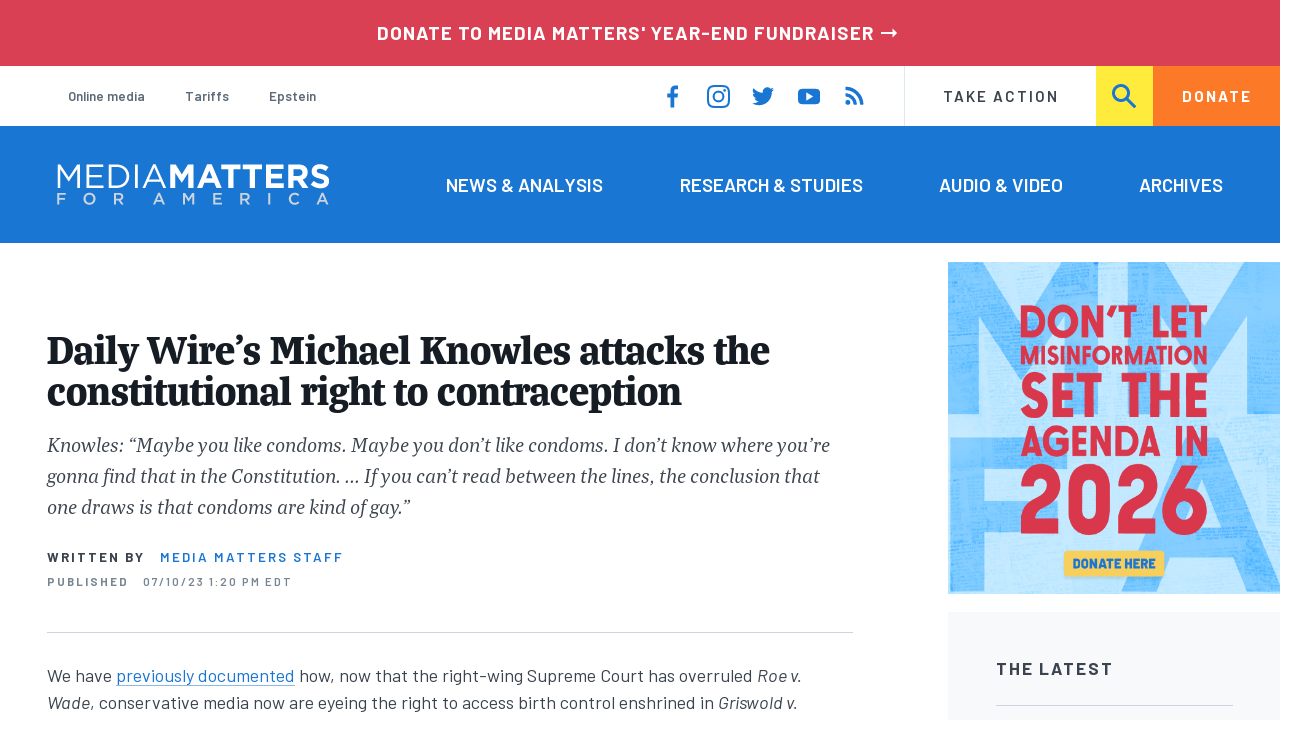

--- FILE ---
content_type: text/html; charset=UTF-8
request_url: https://www.mediamatters.org/michael-knowles/daily-wires-michael-knowles-attacks-constitutional-right-contraception
body_size: 18294
content:
<!DOCTYPE html>
<html lang="en" dir="ltr" prefix="content: http://purl.org/rss/1.0/modules/content/  dc: http://purl.org/dc/terms/  foaf: http://xmlns.com/foaf/0.1/  og: http://ogp.me/ns#  rdfs: http://www.w3.org/2000/01/rdf-schema#  schema: http://schema.org/  sioc: http://rdfs.org/sioc/ns#  sioct: http://rdfs.org/sioc/types#  skos: http://www.w3.org/2004/02/skos/core#  xsd: http://www.w3.org/2001/XMLSchema# ">
  <head>
    <meta charset="utf-8" />
<meta name="description" content="We have previously documented how, now that the right-wing Supreme Court has overruled Roe v. Wade, conservative media now are eyeing the right to access birth control enshrined in Griswold v. Connecticut: Right-wing lawmakers are also eyeing emergency contraceptives, which can be used up to three to five days after unprotected sex. Access to contraceptives is especially at risk as Justice Clarence Thomas named Griswold v. Connecticut, the 1965 case that protects contraception for married couples, as one of the precedents the court “should reconsider.” Confusion over the changing landscape of restrictions even led one locality to temporarily pause distribution of the popular contraceptive medication Plan B, also known as the morning-after pill. On top of these attacks, other medications that could induce abortions are being denied to patients despite being prescribed for reasons unrelated to reproductive health." />
<link rel="canonical" href="https://www.mediamatters.org/michael-knowles/daily-wires-michael-knowles-attacks-constitutional-right-contraception" />
<meta name="generator" content="Drupal 8" />
<meta property="og:site_name" content="Media Matters for America" />
<meta property="og:title" content="Daily Wire&#039;s Michael Knowles attacks the constitutional right to contraception" />
<meta property="og:description" content="We have previously documented how, now that the right-wing Supreme Court has overruled Roe v. Wade, conservative media now are eyeing the right to access birth control enshrined in Griswold v. Connecticut: Right-wing lawmakers are also eyeing emergency contraceptives, which can be used up to three to five days after unprotected sex. Access to contraceptives is especially at risk as Justice Clarence Thomas named Griswold v. Connecticut, the 1965 case that protects contraception for married couples, as one of the precedents the court “should reconsider.” Confusion over the changing landscape of restrictions even led one locality to temporarily pause distribution of the popular contraceptive medication Plan B, also known as the morning-after pill. On top of these attacks, other medications that could induce abortions are being denied to patients despite being prescribed for reasons unrelated to reproductive health." />
<meta property="og:image" content="https://cloudfront.mediamatters.org/static/D8Image/2023/07/10/knowlescontraception.png" />
<meta name="twitter:card" content="summary_large_image" />
<meta name="twitter:title" content="Daily Wire&#039;s Michael Knowles attacks the constitutional right to contraception" />
<meta name="twitter:site" content="@mmfa" />
<meta name="twitter:image" content="https://cloudfront.mediamatters.org/static/D8Image/2023/07/10/knowlescontraception.png" />
<meta name="Generator" content="Drupal 10 (https://www.drupal.org)" />
<meta name="MobileOptimized" content="width" />
<meta name="HandheldFriendly" content="true" />
<meta name="viewport" content="width=device-width, initial-scale=1.0" />
<link rel="icon" href="/themes/custom/mmfa_theme/favicon.ico" type="image/vnd.microsoft.icon" />

      <title>Daily Wire&#039;s Michael Knowles attacks the constitutional right to contraception | Media Matters for America</title>
      <link rel="stylesheet" media="all" href="/sites/default/files/css/css_FgqYZHoHiZI29W41dy6R4LNQCJZCwvvKIt7UbFM15ng.css?delta=0&amp;language=en&amp;theme=mmfa_theme&amp;include=[base64]" />
<link rel="stylesheet" media="all" href="/sites/default/files/css/css_LWA-ianm3aSTE5bSgN2u5VkGWMbJYpfKnKPiYABvgv4.css?delta=1&amp;language=en&amp;theme=mmfa_theme&amp;include=[base64]" />
<link rel="stylesheet" media="all" href="//fonts.googleapis.com/css?family=Barlow:400,400i,600,600i,700,700i" />
<link rel="stylesheet" media="all" href="//use.typekit.net/jqh3ujo.css" />
<link rel="stylesheet" media="all" href="/sites/default/files/css/css_YK1_y6QW2tHMgn4aCys079hYBylDwCuyynwYBn2IFDg.css?delta=4&amp;language=en&amp;theme=mmfa_theme&amp;include=[base64]" />
<link rel="stylesheet" media="print" href="/sites/default/files/css/css_4Z2WnOB3a21VXx8UHZez59D_yVJsgoyvecwcZrEjDtw.css?delta=5&amp;language=en&amp;theme=mmfa_theme&amp;include=[base64]" />

        <script type="application/json" data-drupal-selector="drupal-settings-json">{"path":{"baseUrl":"\/","pathPrefix":"","currentPath":"node\/2876946","currentPathIsAdmin":false,"isFront":false,"currentLanguage":"en"},"pluralDelimiter":"\u0003","gtm":{"tagId":null,"settings":{"data_layer":"dataLayer","include_classes":false,"allowlist_classes":"google\nnonGooglePixels\nnonGoogleScripts\nnonGoogleIframes","blocklist_classes":"customScripts\ncustomPixels","include_environment":false,"environment_id":"","environment_token":""},"tagIds":["GTM-5P6TVGL"]},"gtag":{"tagId":"","consentMode":false,"otherIds":[],"events":[],"additionalConfigInfo":[]},"suppressDeprecationErrors":true,"ajaxPageState":{"libraries":"[base64]","theme":"mmfa_theme","theme_token":null},"ajaxTrustedUrl":{"form_action_p_pvdeGsVG5zNF_XLGPTvYSKCf43t8qZYSwcfZl2uzM":true,"\/search":true},"views":{"ajax_path":"\/views\/ajax","ajaxViews":{"views_dom_id:f81bd7ac35f9c3419189cf813275e1940f114373fda446d5bbd8c142a62e0244":{"view_name":"editorial_lists","view_display_id":"the_latest","view_args":"","view_path":"\/node\/2822066","view_base_path":null,"view_dom_id":"f81bd7ac35f9c3419189cf813275e1940f114373fda446d5bbd8c142a62e0244","pager_element":0}}},"mmfaMediaPlayer":{"4008207":{"player_source":"https:\/\/cloudfront.mediamatters.org\/static\/D8Video\/2023\/07\/10\/knowlescontraception.mp4","player_thumb":"https:\/\/cloudfront.mediamatters.org\/static\/D8Video\/2023\/07\/10\/knowlescontraception.png"}},"mediaelement":{"shareUrl":"https:\/\/www.mediamatters.org\/michael-knowles\/daily-wires-michael-knowles-attacks-constitutional-right-contraception","attachSitewide":1,"setDimensions":false,"defaultAudioWidth":"-1","defaultAudioHeight":"-1","audioVolume":"vertical","videoVolume":"vertical","hideVideoControlsOnLoad":true,"hideVideoControlsOnPause":true,"features":["playpause","current","progress","duration","tracks","volume","fullscreen","share","rightclick"]},"user":{"uid":0,"permissionsHash":"1ecbf58e1abc23849923bbf5035c56192db117ccc351e3fdffdbdf19bc77e510"}}</script>
<script src="/sites/default/files/js/js_Z4VSr3Mo2nkUvsGTLagghEt6BZBZdslDefEfHMiUcDI.js?scope=header&amp;delta=0&amp;language=en&amp;theme=mmfa_theme&amp;include=[base64]"></script>
<script src="/modules/contrib/google_tag/js/gtm.js?t7dvvk"></script>
<script src="/modules/contrib/google_tag/js/gtag.js?t7dvvk"></script>
<script src="/sites/default/files/js/js_aXk4_emnx3doGA9HVhDb3YXM8lTkAk75Ny3yQgzHbBQ.js?scope=header&amp;delta=3&amp;language=en&amp;theme=mmfa_theme&amp;include=[base64]"></script>
</head>
        <body class="donate-banner--enabled path-node page-node-type-video-audio">
          <a href="#main-content" class="visually-hidden focusable skip-link">
            Skip to main content
          </a>
          <noscript><iframe src="https://www.googletagmanager.com/ns.html?id=GTM-5P6TVGL"
                  height="0" width="0" style="display:none;visibility:hidden"></iframe></noscript>

            <div class="dialog-off-canvas-main-canvas" data-off-canvas-main-canvas>
    <div class="layout-container">
  

<header class="header" role="banner">
  <div id="block-donate-banner">
  
    
      

<div class="donate-banner">
  <a href="https://action.mediamatters.org/secure/donate2025" class="donate-banner__link">
    <div class="l--constrained-narrow">
      <p class="donate-banner__text">
        <span class="text">Donate to Media Matters&#039; Year-End Fundraiser</span>
          <svg viewbox="0 0 24 24" class="icon icon--arrow"  aria-labelledby="icon-label--arrow" >
          <title id="icon-label--arrow">Donate Arrow</title>
    
    <use xlink:href="#arrow"></use>
  </svg>

      </p>
    </div>
  </a>
</div>

  </div>


  <div class="header--upper">
    <nav role="navigation" aria-label="block-trending-menu-menu" id="block-trending-menu" class="trending-menu header--upper--covered">
  
  

        
          <ul  class="menu menu--trending" data-depth="0">
          <li  class="menu__item">
        <a href="/google/right-dominates-online-media-ecosystem-seeping-sports-comedy-and-other-supposedly" class="menu__link" data-drupal-link-system-path="node/2881597">Online media</a>
              </li>
          <li  class="menu__item">
        <a href="/tariffs-trade" class="menu__link" data-drupal-link-system-path="node/2881976">Tariffs</a>
              </li>
          <li  class="menu__item">
        <a href="/salem-media-group/right-wing-shows-field-angry-calls-about-epstein-and-trump-administration" class="menu__link" data-drupal-link-system-path="node/2882602">Epstein</a>
              </li>
        </ul>
  


  </nav>

    <nav role="navigation" aria-label="block-social-media-menu-header-menu" id="block-social-media-menu-header" class="header--upper--spacer">
  
  

        
          <ul  class="menu menu--social-media" data-depth="0">
              <li  class="menu__item">
          <a href="https://www.facebook.com/Mediamatters/" class="menu__link">
              <svg viewbox="0 0 24 24" class="icon icon--facebook"  aria-labelledby="icon-label--facebook" >
          <title id="icon-label--facebook">Facebook</title>
    
    <use xlink:href="#facebook"></use>
  </svg>

          </a>

                  </li>
              <li  class="menu__item">
          <a href="https://www.instagram.com/mediamattersforamerica/" class="menu__link">
              <svg viewbox="0 0 24 24" class="icon icon--instagram"  aria-labelledby="icon-label--instagram" >
          <title id="icon-label--instagram">Instagram</title>
    
    <use xlink:href="#instagram"></use>
  </svg>

          </a>

                  </li>
              <li  class="menu__item">
          <a href="https://twitter.com/mmfa" class="menu__link">
              <svg viewbox="0 0 24 24" class="icon icon--twitter"  aria-labelledby="icon-label--twitter" >
          <title id="icon-label--twitter">Twitter</title>
    
    <use xlink:href="#twitter"></use>
  </svg>

          </a>

                  </li>
              <li  class="menu__item">
          <a href="https://www.youtube.com/channel/UC_70iWZ6ym2cglS_kv5YfmA" class="menu__link">
              <svg viewbox="0 0 24 24" class="icon icon--youtube"  aria-labelledby="icon-label--youtube" >
          <title id="icon-label--youtube">YouTube</title>
    
    <use xlink:href="#youtube"></use>
  </svg>

          </a>

                  </li>
              <li  class="menu__item">
          <a href="/rss.xml" class="menu__link">
              <svg viewbox="0 0 24 24" class="icon icon--rss"  aria-labelledby="icon-label--rss" >
          <title id="icon-label--rss">RSS</title>
    
    <use xlink:href="#rss"></use>
  </svg>

          </a>

                  </li>
          </ul>
  


  </nav>

    <nav role="navigation" aria-label="block-utility-navigation-menu" id="block-utility-navigation">
  
  

        
          <ul  class="menu menu--utility-navigation" data-depth="0">
          <li  class="menu__item">
        <a href="/take-action" class="menu__link" data-drupal-link-system-path="node/2827306">Take Action</a>
              </li>
          <li  class="menu__item">
        <a href="/search" class="menu__link" data-drupal-link-system-path="search">Search</a>
              </li>
          <li  class="menu__item">
        <a href="https://action.mediamatters.org/secure/donate2025" title="https://action.mediamatters.org/secure/donate2025" class="menu__link">Donate</a>
              </li>
        </ul>
  


  </nav>

  </div>
<div class="header--search hidden"><div class="views-exposed-form search-box" data-drupal-selector="views-exposed-form-acquia-search-page" id="block-exposedformacquia-search">
  
    
      <form action="/search" method="get" id="views-exposed-form-acquia-search-page" accept-charset="UTF-8">
  <div class="js-form-item form-item form-type-textfield js-form-type-textfield form-item-search js-form-item-search form-no-label">
      <label for="edit-search" class="form-item__label visually-hidden">Search</label>
        <input data-drupal-selector="edit-search" type="text" id="edit-search" name="search" value="" size="30" maxlength="128" placeholder="Search..." class="form-text form-element form-element--type-text form-element--api-textfield" />

        </div>
<div data-drupal-selector="edit-actions" class="form-actions js-form-wrapper form-wrapper" id="edit-actions"><button  data-drupal-selector="edit-submit-acquia-search" type="submit" id="edit-submit-acquia-search" value="Search" class="button js-form-submit form-submit">
    <svg viewbox="0 0 24 24" class="icon icon--search"  aria-labelledby="icon-label--search" >
          <title id="icon-label--search">Search</title>
    
    <use xlink:href="#search"></use>
  </svg>

</button>
</div>


</form>

  </div>
</div>
  <div class="header--lower">
    <div class="header--inner l--constrained-narrow">
      <div id="block-mmfa-theme-branding" class="header--logo">
  
    
    

<h1     
  
  
  
  
 class="site-logo"
>
  <a
    href="/"
    title="Home"
    rel="home"
    class="site-logo--link"
  >
    <img
      src="/themes/custom/mmfa_theme/logo.svg"
      alt="Media Matters for America"
      class="site-logo--image"
    />
  </a>
</h1>
</div>

      <nav role="navigation" aria-label="block-mmfa-theme-main-menu-menu" id="block-mmfa-theme-main-menu" class="header--navigation">
  
  

        
          <ul  class="menu menu--main" data-depth="0">
          <li  class="menu__item">
        <a href="/news-analysis" class="menu__link" data-drupal-link-system-path="node/2833406">News &amp; Analysis</a>
              </li>
          <li  class="menu__item">
        <a href="/studies" class="menu__link" data-drupal-link-system-path="node/2833411">Research &amp; Studies</a>
              </li>
          <li  class="menu__item">
        <a href="/audio-video" class="menu__link" data-drupal-link-system-path="node/2833416">Audio &amp; Video</a>
              </li>
          <li  class="menu__item">
        <a href="/archives" class="menu__link" data-drupal-link-system-path="archives">Archives</a>
              </li>
        </ul>
  


  </nav>

    </div>
  </div>
</header>

  

<header class="header--mobile nav-down" role="banner">
  <div id="block-donate-banner">
  
    
      

<div class="donate-banner">
  <a href="https://action.mediamatters.org/secure/donate2025" class="donate-banner__link">
    <div class="l--constrained-narrow">
      <p class="donate-banner__text">
        <span class="text">Donate to Media Matters&#039; Year-End Fundraiser</span>
          <svg viewbox="0 0 24 24" class="icon icon--arrow"  aria-labelledby="icon-label--arrow" >
          <title id="icon-label--arrow">Donate Arrow</title>
    
    <use xlink:href="#arrow"></use>
  </svg>

      </p>
    </div>
  </a>
</div>

  </div>


  <div class="header--upper">
    <div id="block-mmfa-theme-branding" class="header--logo">
  
    
    

<h1     
  
  
  
  
 class="site-logo"
>
  <a
    href="/"
    title="Home"
    rel="home"
    class="site-logo--link"
  >
    <img
      src="/themes/custom/mmfa_theme/logo.svg"
      alt="Media Matters for America"
      class="site-logo--image"
    />
  </a>
</h1>
</div>


    <ul class="menu menu--mobile-nav">
      <li class="menu__item"><a href="#" class="menu__link mobile-nav">Nav</a></li>
      <li class="menu__item"><a href="#" class="menu__link mobile-search">Search</a></li>
    </ul>
  </div>
  <div class="header--search hidden"><div class="views-exposed-form search-box" data-drupal-selector="views-exposed-form-acquia-search-page" id="block-exposedformacquia-search">
  
    
      <form action="/search" method="get" id="views-exposed-form-acquia-search-page" accept-charset="UTF-8">
  <div class="js-form-item form-item form-type-textfield js-form-type-textfield form-item-search js-form-item-search form-no-label">
      <label for="edit-search" class="form-item__label visually-hidden">Search</label>
        <input data-drupal-selector="edit-search" type="text" id="edit-search" name="search" value="" size="30" maxlength="128" placeholder="Search..." class="form-text form-element form-element--type-text form-element--api-textfield" />

        </div>
<div data-drupal-selector="edit-actions" class="form-actions js-form-wrapper form-wrapper" id="edit-actions"><button  data-drupal-selector="edit-submit-acquia-search" type="submit" id="edit-submit-acquia-search" value="Search" class="button js-form-submit form-submit">
    <svg viewbox="0 0 24 24" class="icon icon--search"  aria-labelledby="icon-label--search" >
          <title id="icon-label--search">Search</title>
    
    <use xlink:href="#search"></use>
  </svg>

</button>
</div>


</form>

  </div>
</div>
  <div class="header--mobile-menu hidden">
    <nav role="navigation" aria-label="block-mmfa-theme-main-menu-menu" id="block-mmfa-theme-main-menu" class="header--navigation">
  
  

        
          <ul  class="menu menu--main" data-depth="0">
          <li  class="menu__item">
        <a href="/news-analysis" class="menu__link" data-drupal-link-system-path="node/2833406">News &amp; Analysis</a>
              </li>
          <li  class="menu__item">
        <a href="/studies" class="menu__link" data-drupal-link-system-path="node/2833411">Research &amp; Studies</a>
              </li>
          <li  class="menu__item">
        <a href="/audio-video" class="menu__link" data-drupal-link-system-path="node/2833416">Audio &amp; Video</a>
              </li>
          <li  class="menu__item">
        <a href="/archives" class="menu__link" data-drupal-link-system-path="archives">Archives</a>
              </li>
        </ul>
  


  </nav>

    <div class="header--inner l--constrained-narrow header--lower-bottom">
      <nav role="navigation" aria-label="block-trending-menu-menu" id="block-trending-menu" class="trending-menu header--upper--covered">
  
  

        
          <ul  class="menu menu--trending" data-depth="0">
          <li  class="menu__item">
        <a href="/google/right-dominates-online-media-ecosystem-seeping-sports-comedy-and-other-supposedly" class="menu__link" data-drupal-link-system-path="node/2881597">Online media</a>
              </li>
          <li  class="menu__item">
        <a href="/tariffs-trade" class="menu__link" data-drupal-link-system-path="node/2881976">Tariffs</a>
              </li>
          <li  class="menu__item">
        <a href="/salem-media-group/right-wing-shows-field-angry-calls-about-epstein-and-trump-administration" class="menu__link" data-drupal-link-system-path="node/2882602">Epstein</a>
              </li>
        </ul>
  


  </nav>

    </div>

    <div class="header--inner l--constrained-narrow">
      <nav role="navigation" aria-label="block-utility-navigation-menu" id="block-utility-navigation">
  
  

        
          <ul  class="menu menu--utility-navigation" data-depth="0">
          <li  class="menu__item">
        <a href="/take-action" class="menu__link" data-drupal-link-system-path="node/2827306">Take Action</a>
              </li>
          <li  class="menu__item">
        <a href="/search" class="menu__link" data-drupal-link-system-path="search">Search</a>
              </li>
          <li  class="menu__item">
        <a href="https://action.mediamatters.org/secure/donate2025" title="https://action.mediamatters.org/secure/donate2025" class="menu__link">Donate</a>
              </li>
        </ul>
  


  </nav>

      <nav role="navigation" aria-label="block-social-media-menu-header-menu" id="block-social-media-menu-header" class="header--upper--spacer">
  
  

        
          <ul  class="menu menu--social-media" data-depth="0">
              <li  class="menu__item">
          <a href="https://www.facebook.com/Mediamatters/" class="menu__link">
              <svg viewbox="0 0 24 24" class="icon icon--facebook"  aria-labelledby="icon-label--facebook" >
          <title id="icon-label--facebook">Facebook</title>
    
    <use xlink:href="#facebook"></use>
  </svg>

          </a>

                  </li>
              <li  class="menu__item">
          <a href="https://www.instagram.com/mediamattersforamerica/" class="menu__link">
              <svg viewbox="0 0 24 24" class="icon icon--instagram"  aria-labelledby="icon-label--instagram" >
          <title id="icon-label--instagram">Instagram</title>
    
    <use xlink:href="#instagram"></use>
  </svg>

          </a>

                  </li>
              <li  class="menu__item">
          <a href="https://twitter.com/mmfa" class="menu__link">
              <svg viewbox="0 0 24 24" class="icon icon--twitter"  aria-labelledby="icon-label--twitter" >
          <title id="icon-label--twitter">Twitter</title>
    
    <use xlink:href="#twitter"></use>
  </svg>

          </a>

                  </li>
              <li  class="menu__item">
          <a href="https://www.youtube.com/channel/UC_70iWZ6ym2cglS_kv5YfmA" class="menu__link">
              <svg viewbox="0 0 24 24" class="icon icon--youtube"  aria-labelledby="icon-label--youtube" >
          <title id="icon-label--youtube">YouTube</title>
    
    <use xlink:href="#youtube"></use>
  </svg>

          </a>

                  </li>
              <li  class="menu__item">
          <a href="/rss.xml" class="menu__link">
              <svg viewbox="0 0 24 24" class="icon icon--rss"  aria-labelledby="icon-label--rss" >
          <title id="icon-label--rss">RSS</title>
    
    <use xlink:href="#rss"></use>
  </svg>

          </a>

                  </li>
          </ul>
  


  </nav>

    </div>
  </div>
</header>

  

  

    <div data-drupal-messages-fallback class="hidden"></div>



  <main role="main" class="l--constrained-wide l--main-grid">
        <a id="main-content" class="anchor-target" tabindex="-1"></a>

    <div     
  
                  
  
                  
 class="page-gutter layout-content layout-content--main"
>
    <div id="block-mmfa-theme-content">
  
    
      

<article  about="/michael-knowles/daily-wires-michael-knowles-attacks-constitutional-right-contraception" class="editorial-full">
  <header class="editorial-full__header">
    
    
<h1     
  
                  
  
  
 class="editorial-full__title page-title"
><span>Daily Wire&#039;s Michael Knowles attacks the constitutional right to contraception</span>
</h1>
    

    
  
  <p     
  
  
  
  
 class="subtitle"
>Knowles: “Maybe you like condoms. Maybe you don&#039;t like condoms. I don&#039;t know where you&#039;re gonna find that in the Constitution. ... If you can&#039;t read between the lines, the conclusion that one draws is that condoms are kind of gay.”</p>


    

    

  <p class="byline"><span class="byline__label">Written by</span> <a href="/author/media-matters-staff" hreflang="en">Media Matters Staff</a></p>



    
    

<div class="dateline--group">
      
    <p class="dateline">
      <span class="dateline__label">Published</span>
      <time datetime="2023-07-10T13:20:58-0400">07/10/23 1:20 PM EDT</time>
    </p>
  </div>

    

  </header>

      <div class="editorial-full__summary">
      
            <div class="text-content fancy-elems-wrapper field field--name-field-content-summary field--type-text-long field--label-hidden field__item"><p>We have <a href="https://www.mediamatters.org/live-action/anti-choice-publications-react-roes-reversal-misinformation-about-abortion-pill-and">previously documented</a> how, now that the right-wing Supreme Court has overruled&nbsp;<em>Roe v. Wade</em>, conservative media now are eyeing the right to access birth control enshrined in <em>Griswold v. Connecticut</em>:</p>
<blockquote><p>Right-wing lawmakers are also eyeing emergency contraceptives, which can be used up to three to five days after unprotected sex. Access to contraceptives is especially at risk as Justice Clarence Thomas named <em>Griswold v. Connecticut</em>, the 1965 case that protects contraception for married couples, as one of the precedents the court “should reconsider.” Confusion over the changing landscape of restrictions even led one locality to temporarily pause distribution of the popular contraceptive medication Plan B, also known as the morning-after pill. On top of these attacks, other medications that could induce abortions are being denied to patients despite being prescribed for reasons unrelated to reproductive health.</p>
</blockquote>
</div>
      
    </div>
  
  <div class="editorial-full__article">
          
            <div class="field field--name-field-primary-media field--type-entity-reference field--label-hidden field__item"><figure class="media-player media-player--video" role="group">
  
  <div class="field field--name-field-media-video-file field--type-file field--label-visually_hidden">
    <div class="field__label visually-hidden">Video file</div>
              <div class="field__item">
<!-- h6>myvtt :  </h6 -->


<!-- h6>myvtt escaped :  </h6 -->

<!-- data-entry-srt = ""   -->

<video  controls="controls" width="640" height="480" preload="none" myvtt="" data-media-id="4008207" data-mejsembed="https://www.mediamatters.org/media/4008207/embed/embed" class="mediaelementjs media-player--inline" >

  
  </video>

<!-- h2>+++++++++++++++++++++++++++++++++++++++++</h2 -->
</div>
          </div>


  

<figcaption     
  
                  
  
                  
 class="media-player__caption block-quote block-quote--minor"
>
      <div class="block-quote__citation">
      <p class="visually-hidden">Citation</p>
      <p>From the July 10, 2023, edition of The Daily Wire's <em>The Michael Knowles Show</em></p>
    </div>
  
      <div class="block-quote__quote">
      <p>MICHAEL KNOWLES (HOST): The same people who are furious that conservative women are pushing against birth control are also furious that the Supreme Court made it a little bit harder to kill babies through abortion. They're the same people who are pushing euthanasia for the elderly and the poor and the homeless and the mentally ill. They're the same people who are pushing the sterilization of children through all these eunuch-making procedures that they call transgenderism. It's all the same thing. And I can't help but notice the end is always the same, which is fewer people. Because these guys, the leftists, the sexual revolutionaries, who are pushing all of these social pathologies, they just seem to hate people, or at the very least, they're being used by vessels of entities that hate people. It's always the same end.</p>
<p>And it's a reminder for conservatives. You know, there were a lot of conservatives who would argue, and pro-lifers, they would say, look, we just want to end abortion. We're not gonna touch contraception. We're not going to touch -- I don't know, artificial insemination. We're not going to touch IVF. We're not going to touch surrogacy. We're not going to touch this, that, or the other thing. And I understand, tactically, why they say the killing of babies in the womb is -- is much more urgent and dire and dangerous than these other issues. But you can't neatly separate all of these issues. It's all of a piece with the sexual revolution. The culture that treats sex very casually and that suggests that we have a right to sex absent the consequence of pregnancy, is going to be a culture that's more likely to engage in abortion. The culture that embraces radical individualism and selfishness and libertinism in one area of sexual matters is going to embrace it in another, and that's going to result in abortion.</p>
<p>And furthermore, we're all complaining about the Pride movement, and the Pride movement has become much less popular than it used to be. You're seeing this in a drop -- Gallup polling and the values survey that it gives out showed a significant drop in support for the Pride coalition in just one year. So, a lot of people are turning on it. A lot of mothers, a lot of parents in schools -- it's how Glenn Younkin won in Virginia. It's how Ron DeSantis won in Florida. Well, I think people now are beginning to look back. And they're saying, look, it's not just transing the kids, it's transgenderism more broadly. This was the point of my CPAC speech. And it's not just transgenderism, it's the redefinition of marriage. And it's not just the redefinition of marriage, it's the way that we view sex. Why did Gallup show a seven point drop in support for same-sex relations of any kind? Because people are beginning to pull on the thread of transing the kids and realizing that because ideas have consequences, bad consequences come from bad ideas. And so, they're going all the way back -- and forget redefining marriage or whatever. You go all the way back to the beginning of the sexual revolution. And you go all the way back to contraception.</p>
<p>There were two cases, Eisenstadt and Griswold. First was Griswold in 1965. Then Eisenstadt comes around in 1972, the year before&nbsp;Roe v Wade. And Griswold finds a right to condoms within a marriage. Where is that in the Constitution? I have no idea. But some libs on the court discovered that magically in 1965. But they said, but -- there is no right to condoms outside of marriage. Then seven years later, the court discovers, oh, actually, there was more invisible ink in the Constitution. And actually, there is a right to condoms outside of marriage. Okay. Maybe you like condoms. Maybe you don't like condoms. I don't know where you're gonna find that in the Constitution. I think a lot of people are beginning to notice that the contraceptive mentality is the beginning of the Pride mentality. Because the contraceptive mentality divorces sex from the consequences of sex. It introduces a sterile sexual ethic, which is exactly what gave us the Pride movement. There's no distinction here. If you can't read between the lines, the conclusion that one draws is that condoms are kind of gay. To put it as bluntly as possible. Okay?</p>
<p>And it's not a coincidence that female conservative influencers, noticed by NBC News, are beginning to pick up on that. Bad ideas can have a very long run, but eventually -- and this is the conservative consolation, reality reasserts itself in the end. And people are beginning to realize, okay, if I don't like this insane, anarchistic view of sex that is totally self-centered and divorced from any ends whatsoever, well, then maybe I gotta rewind it and ask what is the point of sex? Which is why it's not gonna be the patriarchy that's coming for your consequence free birth control. It's not going to be the men. The men, frankly, are huge supporters of -- of birth control and contraception because it allows them to have consequence-free sex. It's gonna be those conservative women. That's who's coming for it. NBC News is right to be worried.</p>

    </div>
  </figcaption>
</figure>
</div>
      
    
    
<div  class="field field--name-field-stories-content field--type-entity-reference-revisions field--label-hidden">
  
        <div class="paragraph paragraph--type--stories-text paragraph--view-mode--editorial">
          
      </div>

  </div>


    
  </div>

  
</article>

  </div>


</div>
      <aside class="layout-sidebar-first spotted-cap spotted-cap--right" role="complementary">
        <section  id="block-mmfa-donation-block">
    
        

          <aside class="mmfa-donate" style="margin: 1rem 0;">
  <a href="https://action.mediamatters.org/secure/donate2025">
    <img src="https://cloudfront.mediamatters.org/static/D8Image/2025/12/01/EOY2026_1.png" alt="Don&#039;t let right wing lies set the agenda. Donate now!">
  </a>
</aside>

      </section>


  <section  class="views-element-container aside-block--tint aside-block" id="block-editorial-lists-the-latest">
    
          <h3  class="aside-block__title">The Latest</h3>
        

    <div class="aside-block__body">
              <div><div class="js-view-dom-id-f81bd7ac35f9c3419189cf813275e1940f114373fda446d5bbd8c142a62e0244">
  
  
  

  
  
  

  <div>
  
  <ol class="editorial-list">

          <li class="editorial-list__item">

<article about="/nick-fuentes/nick-fuentes-says-trump-unpopular-because-hes-terrible-governing-hes-disorganized-not" class="article article--compact editorial-compact">
  
  <h3 class="editorial-compact__title">
    <a href="/nick-fuentes/nick-fuentes-says-trump-unpopular-because-hes-terrible-governing-hes-disorganized-not"><span>Nick Fuentes says Trump is unpopular because “he’s terrible at governing. He’s disorganized, not strategic. His team is full of fucking idiots and criminals.”</span>
</a>
  </h3>
  

  

<p class="dateline-compact">
      <span class="dateline-compact__type">
        <svg viewbox="0 0 24 24" class="icon icon--video"  aria-labelledby="icon-label--video" >
          <title id="icon-label--video">Video &amp; Audio</title>
    
    <use xlink:href="#video"></use>
  </svg>

    </span>
  
  <time datetime="2025-12-16T19:53:22-0500">12/16/25 7:53 PM EST</time>
</p>
</article>
</li>
          <li class="editorial-list__item">

<article about="/angelo-carusone/deadline-white-house-angelo-carusone-discusses-signs-trump-losing-his-grip-right" class="article article--compact editorial-compact">
  
  <h3 class="editorial-compact__title">
    <a href="/angelo-carusone/deadline-white-house-angelo-carusone-discusses-signs-trump-losing-his-grip-right"><span>On Deadline: White House, Angelo Carusone discusses how reaction to Trump&#039;s Rob Reiner remarks shows he is losing his grip on right-wing media</span>
</a>
  </h3>
  

  

<p class="dateline-compact">
      <span class="dateline-compact__type">
        <svg viewbox="0 0 24 24" class="icon icon--video"  aria-labelledby="icon-label--video" >
          <title id="icon-label--video">Video &amp; Audio</title>
    
    <use xlink:href="#video"></use>
  </svg>

    </span>
  
  <time datetime="2025-12-16T18:54:30-0500">12/16/25 6:54 PM EST</time>
</p>
</article>
</li>
          <li class="editorial-list__item">

<article about="/donald-trump/truth-social-users-and-callers-right-wing-media-shows-are-mad-about-trumps-comments" class="article article--compact editorial-compact">
  
  <h3 class="editorial-compact__title">
    <a href="/donald-trump/truth-social-users-and-callers-right-wing-media-shows-are-mad-about-trumps-comments"><span>Truth Social users and callers on right-wing media shows are mad about Trump&#039;s comments on Rob Reiner</span>
</a>
  </h3>
  

  

<p class="dateline-compact">
      <span class="dateline-compact__type">
        <svg viewbox="0 0 24 24" class="icon icon--study"  aria-labelledby="icon-label--study" >
          <title id="icon-label--study">Research/Study</title>
    
    <use xlink:href="#study"></use>
  </svg>

    </span>
  
  <time datetime="2025-12-16T17:11:08-0500">12/16/25 5:11 PM EST</time>
</p>
</article>
</li>
          <li class="editorial-list__item">

<article about="/matt-walsh/matt-walsh-condemns-trumps-comments-rob-reiners-death-ridiculous-low-class-gross" class="article article--compact editorial-compact">
  
  <h3 class="editorial-compact__title">
    <a href="/matt-walsh/matt-walsh-condemns-trumps-comments-rob-reiners-death-ridiculous-low-class-gross"><span>Matt Walsh condemns Trump&#039;s comments on Rob Reiner&#039;s death as “ridiculous low-class, gross behavior. It&#039;s grotesque. It&#039;s stupid. It&#039;s wrong.”</span>
</a>
  </h3>
  

  

<p class="dateline-compact">
      <span class="dateline-compact__type">
        <svg viewbox="0 0 24 24" class="icon icon--video"  aria-labelledby="icon-label--video" >
          <title id="icon-label--video">Video &amp; Audio</title>
    
    <use xlink:href="#video"></use>
  </svg>

    </span>
  
  <time datetime="2025-12-16T15:20:24-0500">12/16/25 3:20 PM EST</time>
</p>
</article>
</li>
          <li class="editorial-list__item">

<article about="/megyn-kelly/megyn-kelly-rob-reiners-murder-level-drug-addiction-young-age-may-involve-parents-who" class="article article--compact editorial-compact">
  
  <h3 class="editorial-compact__title">
    <a href="/megyn-kelly/megyn-kelly-rob-reiners-murder-level-drug-addiction-young-age-may-involve-parents-who"><span>Megyn Kelly on Rob Reiner&#039;s murder: “This level of drug addiction at this young an age may involve parents who were focused on the wrong thing, like careers”</span>
</a>
  </h3>
  

  

<p class="dateline-compact">
      <span class="dateline-compact__type">
        <svg viewbox="0 0 24 24" class="icon icon--audio"  aria-labelledby="icon-label--audio" >
          <title id="icon-label--audio">Video &amp; Audio</title>
    
    <use xlink:href="#audio"></use>
  </svg>

    </span>
  
  <time datetime="2025-12-16T14:39:06-0500">12/16/25 2:39 PM EST</time>
</p>
</article>
</li>
    
  </ol>

</div>

    


  <nav role="navigation" aria-labelledby="pagination-heading"      
  
  
  
  
 class="pager"
>
    <h4 id="pagination-heading" class="visually-hidden">Pagination</h4>
    <ul class="pager__items js-pager__items">
                                            <li class="pager__item">
                                          <a href="?page=0" class="pager__link is-active" title="Current page" aria-current="page" class="pager__link">
            <span class="visually-hidden">
              Current page
            </span>1</a>
        </li>
                          <li class="pager__item pager__item--ellipsis" role="presentation">
          <span class="pager__nolink">&hellip;</span>
        </li>
                          <li class="pager__item pager__item--next">
          <a href="?page=1" title="Go to next page" class="pager__link" rel="next">
            <span class="visually-hidden">Next page</span>
              <svg viewbox="0 0 24 24" class="icon icon--arrow"  aria-labelledby="icon-label--arrow" >
          <title id="icon-label--arrow">››</title>
    
    <use xlink:href="#arrow"></use>
  </svg>

          </a>
        </li>
          </ul>
  </nav>


  
  

  
  
</div>
</div>

          </div>
  </section>


  <section  class="views-element-container aside-block" id="block-editorial-public-tags">
    
          <h3  class="aside-block__title">In This Article</h3>
        

    <div class="aside-block__body">
              <div><div class="js-view-dom-id-7ff4c29c242efb9962dcb1177d4dded146d21143481446ba62ddf5af3fbdb8d0">
  
  
  

  
  
  

      <div class="views-row">
<ul  class="field field--name-field-public-tags field--label-hidden editorial-list editorial-list--collapse field__items" data-editorial-list-collapse="3">
      <li  class="field__item editorial-list__item">
      

<article  about="/michael-knowles" class="public-tag public-tag--compact public-tag-compact">
  
  
  <a href="/michael-knowles" class="public-tag-compact__link">
    <h3 class="public-tag-compact__title">
      <span>Michael Knowles</span>

    </h3>

    
            <div class="public-tag-compact__figure field field--name-field-primary-media field--type-entity-reference field--label-hidden field__item"><figure class="media media--image" role="group">
  
    <img loading="lazy" src="https://cloudfront.mediamatters.org/styles/scale_180px/s3/static/D8Image/2023/06/23/michael-knowles-mmfa-tag.png?itok=dzIy0nvL" width="180" height="127" alt="Michael Knowles" typeof="foaf:Image" />





  </figure>
</div>
      
  </a>
</article>

    </li>
      <li  class="field__item editorial-list__item">
      

<article  about="/daily-wire" class="public-tag public-tag--compact public-tag-compact">
  
  
  <a href="/daily-wire" class="public-tag-compact__link">
    <h3 class="public-tag-compact__title">
      <span>The Daily Wire</span>

    </h3>

    
            <div class="public-tag-compact__figure field field--name-field-primary-media field--type-entity-reference field--label-hidden field__item"><figure class="media media--image" role="group">
  
    <img loading="lazy" src="https://cloudfront.mediamatters.org/styles/scale_180px/s3/static/D8Image/2019/08/21/Daily-Wire-MMFA-Tag.png?itok=m167d28Z" width="180" height="127" alt="daily wire_mmfatag" typeof="foaf:Image" />





  </figure>
</div>
      
  </a>
</article>

    </li>
      <li  class="field__item editorial-list__item">
      

<article  about="/birth-control" class="public-tag public-tag--compact public-tag-compact">
  
  
  <a href="/birth-control" class="public-tag-compact__link">
    <h3 class="public-tag-compact__title">
      <span>Birth control</span>

    </h3>

    
  </a>
</article>

    </li>
  </ul>

</div>

    

  
  

  
  
</div>
</div>

          </div>
  </section>


  </aside>

    
    <div     
  
  
  
                            
 class="layout-content layout-content--main layout-content--main-lower"
>
    <div class="views-element-container" id="block-editorial-post-content">
  
    
      <div><div class="js-view-dom-id-0c1fd80685ce41d81d8ca4f1897ac497596bcbd8422ade75d9beecbf5cd2ff97">
  
  
  

  
  
  

      <div class="views-row"><div class="editorial-full__post">
  
<aside  class="editorial-full__related field field--name-field-related field--label-above spotted-cap">
      

<h2     
  
        
  
  
 class="section-title"
>
      Related
          </h2>
  
  <div class="aside-block aside-block--tint aside-block--wide l--gutter-pull">
    <ol class="editorial-list editorial-list--inline field__items">
              <li  class="field__item editorial-list__item">
          

<article about="/sean-hannity/sean-hannity-endorses-justice-thomas-call-supreme-court-review-rulings-contraception" class="article article--compact editorial-compact">
  
  <h3 class="editorial-compact__title">
    <a href="/sean-hannity/sean-hannity-endorses-justice-thomas-call-supreme-court-review-rulings-contraception"><span>Sean Hannity endorses Justice Thomas’ call for the Supreme Court to review rulings on contraception and anti-LGBTQ sodomy laws</span>
</a>
  </h3>
  

  

<p class="dateline-compact">
      <span class="dateline-compact__type">
        <svg viewbox="0 0 24 24" class="icon icon--audio"  aria-labelledby="icon-label--audio" >
          <title id="icon-label--audio">Video &amp; Audio</title>
    
    <use xlink:href="#audio"></use>
  </svg>

    </span>
  
  <time datetime="2022-06-27T17:06:43-0400">06/27/22 5:06 PM EDT</time>
</p>
</article>

        </li>
              <li  class="field__item editorial-list__item">
          

<article about="/live-action/anti-choice-publications-react-roes-reversal-misinformation-about-abortion-pill-and" typeof="schema:Article" class="teaser-compact--major article article--compact editorial-compact">
  
  <h3 class="editorial-compact__title">
    <a href="/live-action/anti-choice-publications-react-roes-reversal-misinformation-about-abortion-pill-and"><span property="schema:name">Anti-choice publications react to Roe&#039;s reversal with misinformation about abortion pill and contraceptives </span>
</a>
  </h3>
    <span property="schema:name" content="Anti-choice publications react to Roe&#039;s reversal with misinformation about abortion pill and contraceptives " class="hidden"></span>


  

<p class="dateline-compact">
      <span class="dateline-compact__type">
        <svg viewbox="0 0 24 24" class="icon icon--article"  aria-labelledby="icon-label--article" >
          <title id="icon-label--article">Article</title>
    
    <use xlink:href="#article"></use>
  </svg>

    </span>
  
  <time datetime="2022-07-08T12:30:10-0400">07/08/22 12:30 PM EDT</time>
</p>
</article>

        </li>
              <li  class="field__item editorial-list__item">
          

<article about="/new-york-times/days-after-roes-reversal-top-5-us-papers-continue-miss-key-context-about-dire" class="teaser-compact--major article article--compact editorial-compact">
  
  <h3 class="editorial-compact__title">
    <a href="/new-york-times/days-after-roes-reversal-top-5-us-papers-continue-miss-key-context-about-dire"><span>In the days after Roe&#039;s reversal, the top 5 US papers continue to miss key context about the dire revocation of abortion access </span>
</a>
  </h3>
  

  

<p class="dateline-compact">
      <span class="dateline-compact__type">
        <svg viewbox="0 0 24 24" class="icon icon--study"  aria-labelledby="icon-label--study" >
          <title id="icon-label--study">Research/Study</title>
    
    <use xlink:href="#study"></use>
  </svg>

    </span>
  
  <time datetime="2022-06-30T15:45:18-0400">06/30/22 3:45 PM EDT</time>
</p>
</article>

        </li>
              <li  class="field__item editorial-list__item">
          

<article about="/supreme-court/right-wing-media-claims-gay-marriage-not-risk-they-said-same-about-roe-v-wade" typeof="schema:Article" class="teaser-compact--major article article--compact editorial-compact">
  
  <h3 class="editorial-compact__title">
    <a href="/supreme-court/right-wing-media-claims-gay-marriage-not-risk-they-said-same-about-roe-v-wade"><span property="schema:name">Right-wing media claim gay marriage is not at risk. They said the same about Roe v. Wade.</span>
</a>
  </h3>
    <span property="schema:name" content="Right-wing media claim gay marriage is not at risk. They said the same about Roe v. Wade." class="hidden"></span>


  

<p class="dateline-compact">
      <span class="dateline-compact__type">
        <svg viewbox="0 0 24 24" class="icon icon--article"  aria-labelledby="icon-label--article" >
          <title id="icon-label--article">Article</title>
    
    <use xlink:href="#article"></use>
  </svg>

    </span>
  
  <time datetime="2022-06-29T12:06:13-0400">06/29/22 12:06 PM EDT</time>
</p>
</article>

        </li>
              <li  class="field__item editorial-list__item">
          

<article about="/fox-news/hume-falsely-claimed-no-one-had-been-prosecuted-under-connecticut-anti-contraceptive-law" typeof="schema:Article" class="teaser-compact--major article article--compact editorial-compact">
  
  <h3 class="editorial-compact__title">
    <a href="/fox-news/hume-falsely-claimed-no-one-had-been-prosecuted-under-connecticut-anti-contraceptive-law"><span property="schema:name">Hume falsely claimed that “no one” had been prosecuted under Connecticut anti-contraceptive law in Griswold case; law prof Kmiec agreed</span>
</a>
  </h3>
    <span property="schema:name" content="Hume falsely claimed that &quot;no one&quot; had been prosecuted under Connecticut anti-contraceptive law in Griswold case; law prof Kmiec agreed" class="hidden"></span>


  

<p class="dateline-compact">
      <span class="dateline-compact__type">
        <svg viewbox="0 0 24 24" class="icon icon--article"  aria-labelledby="icon-label--article" >
          <title id="icon-label--article">Article</title>
    
    <use xlink:href="#article"></use>
  </svg>

    </span>
  
  <time datetime="2005-10-27T13:33:39-0400">10/27/05 1:33 PM EDT</time>
</p>
</article>

        </li>
              <li  class="field__item editorial-list__item">
          

<article about="/abc/george-will-dismisses-romneys-anti-womens-rights-stances" typeof="schema:Article" class="teaser-compact--major article article--compact editorial-compact">
  
  <h3 class="editorial-compact__title">
    <a href="/abc/george-will-dismisses-romneys-anti-womens-rights-stances"><span property="schema:name">George Will Dismisses Romney&#039;s Anti-Women&#039;s Rights Stances</span>
</a>
  </h3>
    <span property="schema:name" content="George Will Dismisses Romney&#039;s Anti-Women&#039;s Rights Stances" class="hidden"></span>


  

<p class="dateline-compact">
      <span class="dateline-compact__type">
        <svg viewbox="0 0 24 24" class="icon icon--article"  aria-labelledby="icon-label--article" >
          <title id="icon-label--article">Article</title>
    
    <use xlink:href="#article"></use>
  </svg>

    </span>
  
  <time datetime="2012-10-28T15:13:14-0400">10/28/12 3:13 PM EDT</time>
</p>
</article>

        </li>
          </ol>
  </div>
</aside>

</div>
</div>

    

  
  

  
  
</div>
</div>

  </div>


</div>  </main>

  

<footer class="footer" role="contentinfo">
  <div class="footer--upper">
    <div class="footer--inner l--constrained-narrow">
      <div id="block-mmfa-footer-branding" class="footer--branding">
  
    
    

<h1     
  
  
  
  
 class="site-logo"
>
  <a
    href="/"
    title="Home"
    rel="home"
    class="site-logo--link"
  >
    <img
      src="/themes/custom/mmfa_theme/logo.svg"
      alt="Media Matters for America"
      class="site-logo--image"
    />
  </a>
</h1>
</div>

      <div class="email-update-form email-signup" data-drupal-selector="email-update-form" id="block-email-updates">
  
    
      <form action="/michael-knowles/daily-wires-michael-knowles-attacks-constitutional-right-contraception" method="post" id="email-update-form" accept-charset="UTF-8">
  <span class="form-label">Sign up for email updates</span>
  <div class="form--inner-wrapper"><div class="js-form-item form-item form-type-email js-form-type-email form-item-mail js-form-item-mail">
      <label for="edit-mail" class="form-item__label js-form-required form-required">Sign up for email updates</label>
        <input data-drupal-selector="edit-mail" type="email" id="edit-mail" name="mail" value="" size="60" maxlength="254" placeholder="Email" class="form-email required form-element form-element--type-email form-element--api-email" required="required" aria-required="true" />

        </div>
<input data-drupal-selector="edit-submit" type="submit" id="edit-submit" name="op" value="Subscribe" class="button js-form-submit form-submit" />
<input data-drupal-selector="edit-sb-form-id" type="hidden" name="sb_form_id" value="611" />
<input data-drupal-selector="edit-campaign-id" type="hidden" name="campaign_id" value="701f40000002nyIAAQ" />
<input data-drupal-selector="edit-submission-text" type="hidden" name="submission_text" value="Thanks for signing up for email updates! You&#039;ll be hearing from us soon." />
<input autocomplete="off" data-drupal-selector="form-auxrgp79amwlrizf-gbtlk2-moy1m4zhjjlu135aesu" type="hidden" name="form_build_id" value="form-AuxRGp79AMWLrIZF-gbTLk2-mOy1m4ZhjJLU135AeSU" />
<input data-drupal-selector="edit-email-update-form" type="hidden" name="form_id" value="email_update_form" />
</div>
</form>

  </div>

    </div>
  </div>

  <div class="footer--lower">
    <div class="footer--inner l--constrained-narrow">
      <nav role="navigation" aria-label="block-mmfa-theme-footer-menu" id="block-mmfa-theme-footer" class="footer--menu">
  
  

        
          <ul  class="menu menu--footer" data-depth="0">
          <li  class="menu__item">
        <a href="/about" class="menu__link">About</a>
              </li>
          <li  class="menu__item">
        <a href="/contact-us" class="menu__link" data-drupal-link-system-path="node/2827236">Contact</a>
              </li>
          <li  class="menu__item">
        <a href="/corrections" class="menu__link" data-drupal-link-system-path="node/2827511">Corrections</a>
              </li>
          <li  class="menu__item">
        <a href="/submissions" class="menu__link" data-drupal-link-system-path="node/2827201">Submissions</a>
              </li>
          <li  class="menu__item">
        <a href="/job-openings" class="menu__link" data-drupal-link-system-path="node/1983981">Jobs</a>
              </li>
          <li  class="menu__item">
        <a href="/privacy" class="menu__link" data-drupal-link-system-path="node/2827211">Privacy Policy</a>
              </li>
          <li  class="menu__item">
        <a href="/terms-conditions" class="menu__link" data-drupal-link-system-path="node/2827216">Terms &amp; Conditions</a>
              </li>
        </ul>
  


  </nav>

      <nav role="navigation" aria-label="block-social-media-menu-menu" id="block-social-media-menu" class="footer--social">
  
  

        
          <ul  class="menu menu--social-media" data-depth="0">
              <li  class="menu__item">
          <a href="https://www.facebook.com/Mediamatters/" class="menu__link">
              <svg viewbox="0 0 24 24" class="icon icon--facebook"  aria-labelledby="icon-label--facebook" >
          <title id="icon-label--facebook">Facebook</title>
    
    <use xlink:href="#facebook"></use>
  </svg>

          </a>

                  </li>
              <li  class="menu__item">
          <a href="https://www.instagram.com/mediamattersforamerica/" class="menu__link">
              <svg viewbox="0 0 24 24" class="icon icon--instagram"  aria-labelledby="icon-label--instagram" >
          <title id="icon-label--instagram">Instagram</title>
    
    <use xlink:href="#instagram"></use>
  </svg>

          </a>

                  </li>
              <li  class="menu__item">
          <a href="https://twitter.com/mmfa" class="menu__link">
              <svg viewbox="0 0 24 24" class="icon icon--twitter"  aria-labelledby="icon-label--twitter" >
          <title id="icon-label--twitter">Twitter</title>
    
    <use xlink:href="#twitter"></use>
  </svg>

          </a>

                  </li>
              <li  class="menu__item">
          <a href="https://www.youtube.com/channel/UC_70iWZ6ym2cglS_kv5YfmA" class="menu__link">
              <svg viewbox="0 0 24 24" class="icon icon--youtube"  aria-labelledby="icon-label--youtube" >
          <title id="icon-label--youtube">YouTube</title>
    
    <use xlink:href="#youtube"></use>
  </svg>

          </a>

                  </li>
              <li  class="menu__item">
          <a href="/rss.xml" class="menu__link">
              <svg viewbox="0 0 24 24" class="icon icon--rss"  aria-labelledby="icon-label--rss" >
          <title id="icon-label--rss">RSS</title>
    
    <use xlink:href="#rss"></use>
  </svg>

          </a>

                  </li>
          </ul>
  


  </nav>

      <div id="block-mmfa-copyright" class="footer--copyright">
  
    
      <p class="mmfa-copyright">&copy; 2025 Media Matters for America</p>

  </div>

    </div>
  </div>
</footer>
</div>

  </div>

          
          <div class="visually-hidden">
            <svg xmlns="http://www.w3.org/2000/svg"><symbol id="arrow-down" viewBox="0 0 25 24"><path d="M18 10l-6 6-6-6z" fill="inherit" fill-rule="evenodd"/></symbol><symbol id="arrow" viewBox="0 0 25 24"><path d="M16 11V8l4 4-4 4v-3H6v-2z" fill="inherit" fill-rule="evenodd"/></symbol><symbol id="article" viewBox="0 0 24 24"><path d="M0 1h24v4H0zm0 6h24v4H0zm0 6h24v4H0zm0 6h18v4H0z" fill="inherit" fill-rule="evenodd"/></symbol><symbol id="audio" viewBox="0 0 25 24"><path d="M12 16a4 4 0 0 1-4-4V4a4 4 0 0 1 8 0v8a4 4 0 0 1-4 4zm10-4c0 4.829-3.441 8.869-8 9.798V24h-4v-2.202C5.441 20.869 2 16.829 2 12h4c0 3.309 2.691 6 6 6s6-2.691 6-6z" fill="inherit" fill-rule="evenodd"/></symbol><symbol id="close-blue" viewBox="0 0 25 24"><path d="M10.586 12L2.808 4.222l1.414-1.414 7.779 7.778 7.778-7.778 1.414 1.414L13.415 12l7.778 7.778-1.414 1.414L12 13.414l-7.779 7.778-1.414-1.414z" fill="#1976D2" fill-rule="evenodd"/></symbol><symbol id="close-white" viewBox="0 0 25 24"><path d="M10.586 12L2.808 4.222l1.414-1.414 7.779 7.778 7.778-7.778 1.414 1.414L13.415 12l7.778 7.778-1.414 1.414L12 13.414l-7.779 7.778-1.414-1.414z" fill="#fff" fill-rule="evenodd"/></symbol><symbol id="close" viewBox="0 0 25 24"><path d="M10.586 12L2.808 4.222l1.414-1.414 7.779 7.778 7.778-7.778 1.414 1.414L13.415 12l7.778 7.778-1.414 1.414L12 13.414l-7.779 7.778-1.414-1.414z" fill="inherit" fill-rule="evenodd"/></symbol><symbol id="comments" viewBox="0 0 28 24"><path fill="inherit" fill-rule="evenodd" d="M16 6.667h-2.667a2.667 2.667 0 0 0-2.666 2.666V12H8l-4 4v-4H1.333A1.333 1.333 0 0 1 0 10.667V1.333C0 .597.597 0 1.333 0h13.334C15.403 0 16 .597 16 1.333v5.334zM24 20v4l-4-4h-6.667A1.333 1.333 0 0 1 12 18.667V9.333C12 8.597 12.597 8 13.333 8h13.334C27.403 8 28 8.597 28 9.333v9.334c0 .736-.597 1.333-1.333 1.333H24z"/></symbol><symbol id="date" viewBox="0 0 24 24"><path d="M18 11h3V8h-3zm0 5h3v-3h-3zm0 5h3v-3h-3zm-5-10h3V8h-3zm0 5h3v-3h-3zm0 5h3v-3h-3zM8 11h3V8H8zm0 5h3v-3H8zm0 5h3v-3H8zM3 11h3V8H3zm0 5h3v-3H3zm0 5h3v-3H3zM22 2h-2a2 2 0 0 0-4 0H8a2 2 0 0 0-4 0H2a2 2 0 0 0-2 2v18a2 2 0 0 0 2 2h20a2 2 0 0 0 2-2V4a2 2 0 0 0-2-2z" fill="inherit" fill-rule="evenodd"/></symbol><symbol id="email" viewBox="0 0 25 24"><path d="M17.73 12l6.586-6.587v13.172zm-3.293.464c-1.134 1.134-3.109 1.134-4.243 0L1.73 4h21.172zM.316 5.414L6.902 12 .316 18.586zm16 8L22.902 20H1.73l6.586-6.586.464.464c.945.945 2.2 1.465 3.536 1.465s2.59-.52 3.536-1.465z" fill="inherit" fill-rule="evenodd"/></symbol><symbol id="facebook" viewBox="0 0 25 24"><path d="M13.994 24H9.64V13.053H6V8.786h3.64V5.64C9.64 1.988 11.844 0 15.063 0c1.541 0 2.867.116 3.253.168v3.816l-2.233.001c-1.75 0-2.09.842-2.09 2.077v2.724h4.176l-.544 4.267h-3.631z" fill="inherit"/></symbol><symbol id="instagram" viewBox="0 0 24 24"><path fill="inherit" d="M12 0C8.741 0 8.332.014 7.052.072 5.775.13 4.902.333 4.14.63a5.882 5.882 0 0 0-2.126 1.384A5.882 5.882 0 0 0 .63 4.14c-.297.763-.5 1.635-.558 2.912C.014 8.332 0 8.741 0 12c0 3.259.014 3.668.072 4.948.058 1.277.261 2.15.558 2.912.307.79.717 1.459 1.384 2.126A5.882 5.882 0 0 0 4.14 23.37c.763.297 1.635.5 2.912.558C8.332 23.986 8.741 24 12 24c3.259 0 3.668-.014 4.948-.072 1.277-.058 2.15-.261 2.912-.558a5.883 5.883 0 0 0 2.126-1.384 5.883 5.883 0 0 0 1.384-2.126c.297-.763.5-1.635.558-2.912.058-1.28.072-1.689.072-4.948 0-3.259-.014-3.668-.072-4.948-.058-1.277-.261-2.15-.558-2.912a5.882 5.882 0 0 0-1.384-2.126A5.883 5.883 0 0 0 19.86.63c-.763-.297-1.635-.5-2.912-.558C15.668.014 15.259 0 12 0zm0 2.162c3.204 0 3.584.012 4.849.07 1.17.053 1.805.249 2.228.413.56.218.96.478 1.38.898.42.42.68.82.898 1.38.164.423.36 1.058.413 2.228.058 1.265.07 1.645.07 4.849s-.012 3.584-.07 4.849c-.053 1.17-.249 1.805-.413 2.228-.218.56-.478.96-.898 1.38-.42.42-.82.68-1.38.898-.423.164-1.058.36-2.228.413-1.265.058-1.645.07-4.849.07s-3.584-.012-4.849-.07c-1.17-.053-1.805-.249-2.228-.413a3.717 3.717 0 0 1-1.38-.898c-.42-.42-.68-.82-.898-1.38-.164-.423-.36-1.058-.413-2.228-.058-1.265-.07-1.645-.07-4.849s.012-3.584.07-4.849c.054-1.17.249-1.805.413-2.228.218-.56.478-.96.898-1.38.42-.42.82-.68 1.38-.898.423-.164 1.058-.36 2.228-.413 1.265-.058 1.645-.07 4.849-.07zM12 16a4 4 0 1 1 0-8 4 4 0 0 1 0 8zm0-10.162a6.162 6.162 0 1 0 0 12.324 6.162 6.162 0 0 0 0-12.324zm7.846-.244a1.44 1.44 0 1 1-2.88 0 1.44 1.44 0 0 1 2.88 0z"/></symbol><symbol id="menu-white" viewBox="0 0 25 24"><path d="M0 5h24v2H0zm0 6h24v2H0zm0 6h24v2H0z" fill="#fff" fill-rule="evenodd"/></symbol><symbol id="menu" viewBox="0 0 25 24"><path d="M0 5h24v2H0zm0 6h24v2H0zm0 6h24v2H0z" fill="inherit" fill-rule="evenodd"/></symbol><symbol id="minus" viewBox="0 0 25 24"><path d="M6 11h12v2H6z" fill="inherit" fill-rule="evenodd"/></symbol><symbol id="more" viewBox="0 0 25 24"><path d="M4 13.998a1.998 1.998 0 0 1-2-2c0-.53.21-1.04.58-1.42a2.044 2.044 0 0 1 2.18-.43c.13.05.24.11.35.19.11.07.21.15.3.24.38.38.59.89.59 1.42s-.21 1.04-.59 1.41c-.09.1-.19.18-.3.25s-.22.14-.35.19c-.12.05-.24.08-.37.11s-.26.04-.39.04zm8 0c-.13 0-.26-.01-.39-.04s-.25-.06-.37-.11c-.13-.05-.24-.12-.35-.19s-.21-.15-.3-.25c-.38-.37-.59-.88-.59-1.41s.21-1.04.59-1.42c.09-.09.19-.17.3-.24.11-.08.22-.14.35-.19a2.044 2.044 0 0 1 2.18.43c.37.38.58.89.58 1.42a1.998 1.998 0 0 1-2 2zm8 0a1.998 1.998 0 0 1-2-2c0-.53.21-1.04.58-1.42.75-.74 2.09-.74 2.83 0 .38.38.59.89.59 1.42s-.21 1.04-.59 1.41c-.37.38-.88.59-1.41.59z" fill="inherit" fill-rule="evenodd"/></symbol><symbol id="narrative"><path d="M0 1h6v4H0V1zm0 6h6v4H0V7zm8-6h16v4H8V1zm0 6h16v4H8V7zm-8 6h6v4H0v-4zm8 0h16v4H8v-4zm-8 6h6v4H0v-4zm8 0h16v4H8v-4z" fill="inherit"/></symbol><symbol id="plus" viewBox="0 0 25 24"><path d="M11 11V6h2v5h5v2h-5v5h-2v-5H6v-2z" fill="inherit" fill-rule="evenodd"/></symbol><symbol id="printer" viewBox="0 0 24 22"><path fill="inherit" fill-rule="evenodd" d="M20 0v6a4 4 0 0 1 4 4v8h-4v4H4v-4H0v-8a4 4 0 0 1 4-4V0h16zm-2 14H6v6h12v-6zm-2 2v2H8v-2h8zM8 8H6v2h2V8zm10-6H6v4h12V2z"/></symbol><symbol id="rss" viewBox="0 0 19 24"><title>RSS</title><path d="M5.143 18A2.572 2.572 0 1 1 0 17.999 2.572 2.572 0 0 1 5.143 18zM12 19.647a.867.867 0 0 1-.228.643.813.813 0 0 1-.629.281H9.335a.846.846 0 0 1-.844-.777A8.568 8.568 0 0 0 .777 12.08.846.846 0 0 1 0 11.236V9.428c0-.241.094-.469.281-.629a.823.823 0 0 1 .576-.228h.067a12.028 12.028 0 0 1 7.567 3.509A12.028 12.028 0 0 1 12 19.647zm6.857.027a.816.816 0 0 1-.241.629.822.822 0 0 1-.616.268h-1.915a.853.853 0 0 1-.857-.804C14.786 11.986 8.585 5.785.804 5.33A.851.851 0 0 1 0 4.486V2.571c0-.241.094-.455.268-.616a.83.83 0 0 1 .589-.241h.04a18.853 18.853 0 0 1 12.415 5.545 18.855 18.855 0 0 1 5.545 12.415z" fill="inherit"/></symbol><symbol id="search-blue" viewBox="0 0 25 24"><path d="M3 9a6 6 0 1 1 10.243 4.242l-.001.001A6 6 0 0 1 3 9m20.707 12.586l-7.376-7.377A8.951 8.951 0 0 0 18 9c0-4.971-4.029-9-9-9S0 4.029 0 9s4.029 9 9 9a8.951 8.951 0 0 0 5.209-1.669l7.377 7.376a.999.999 0 0 0 1.414 0l.707-.707a.999.999 0 0 0 0-1.414" fill="#1976D2" fill-rule="evenodd"/></symbol><symbol id="search" viewBox="0 0 25 24"><path d="M3 9a6 6 0 1 1 10.243 4.242l-.001.001A6 6 0 0 1 3 9m20.707 12.586l-7.376-7.377A8.951 8.951 0 0 0 18 9c0-4.971-4.029-9-9-9S0 4.029 0 9s4.029 9 9 9a8.951 8.951 0 0 0 5.209-1.669l7.377 7.376a.999.999 0 0 0 1.414 0l.707-.707a.999.999 0 0 0 0-1.414" fill="inherit" fill-rule="evenodd"/></symbol><symbol id="share-count" viewBox="0 0 48 48"><path fill="inherit" d="M10 24a5 5 0 1 1-.1-1h8.183a6.006 6.006 0 0 1 4.771-4.89L20.713 7.936a4 4 0 1 1 .958-.301l2.182 10.366L24 18c1.853 0 3.51.84 4.61 2.16l8.909-5.94a5 5 0 1 1 .532.847l-8.867 5.91c.519.888.816 1.921.816 3.023 0 .901-.199 1.756-.555 2.523l11.731 8.644a4 4 0 1 1-.615.789l-11.615-8.559A5.993 5.993 0 0 1 24 30c-.925 0-1.8-.21-2.583-.583l-3.127 7.036A6.002 6.002 0 0 1 16 48a6 6 0 1 1 1.331-11.852l3.218-7.24A5.993 5.993 0 0 1 18 24h-8z"/></symbol><symbol id="study" viewBox="0 0 24 24"><path d="M7 12h4v12H7zm6-12h4v24h-4zM1 6h4v18H1zm18 12h4v6h-4z" fill="inherit" fill-rule="evenodd"/></symbol><symbol id="tumblr" viewBox="0 0 25 24"><path d="M19.5 22.694S17.5 24 14 24c-4.5 0-6.5-2-6.5-6v-7.5H4V7c3-1 5-2.5 5.5-7H13v6h5.5v4.5H13v6c0 2.5.5 3.5 3 3.5 1.5 0 3.5-1 3.5-1z" fill="inherit" fill-rule="evenodd"/></symbol><symbol id="twitter" viewBox="0 0 25 24"><path d="M21.558 7.491c0-.213 0-.425-.015-.636A10.019 10.019 0 0 0 24 4.305a9.828 9.828 0 0 1-2.828.776 4.941 4.941 0 0 0 2.165-2.724 9.868 9.868 0 0 1-3.127 1.195 4.929 4.929 0 0 0-8.391 4.491A13.98 13.98 0 0 1 1.67 2.9a4.928 4.928 0 0 0 1.525 6.573A4.887 4.887 0 0 1 .96 8.855v.063a4.926 4.926 0 0 0 3.95 4.827 4.916 4.916 0 0 1-2.223.084 4.93 4.93 0 0 0 4.6 3.42A9.88 9.88 0 0 1 0 19.289a13.94 13.94 0 0 0 7.548 2.209c9.056.003 14.01-7.5 14.01-14.007z" fill="inherit"/></symbol><symbol id="video" viewBox="0 0 25 24"><path d="M0 24h24V0H0zM9 7l8 5-8 5z" fill="inherit" fill-rule="evenodd"/></symbol><symbol id="youtube" viewBox="0 0 25 24"><path d="M12 3.5c12 0 12 0 12 8.5s0 8.5-12 8.5-12 0-12-8.5 0-8.5 12-8.5zm-3 13l7.5-4.5L9 7.5z" fill="inherit" fill-rule="evenodd"/></symbol></svg>          </div>
          <script src="/sites/default/files/js/js_yV2tHAPTjWg0ddfYYYmoTCaFz9VmxKN2R_P2rbfH7a4.js?scope=footer&amp;delta=0&amp;language=en&amp;theme=mmfa_theme&amp;include=[base64]"></script>
</body>
        </html>


--- FILE ---
content_type: image/svg+xml
request_url: https://www.mediamatters.org/themes/custom/mmfa_theme/images/icons/main/search-blue.svg
body_size: -212
content:
<svg height="24" viewBox="0 0 25 24" width="25" xmlns="http://www.w3.org/2000/svg"><path d="m543 69c0-3.313 2.687-6 6-6s6 2.687 6 6c0 1.657-.671 3.157-1.757 4.242l-.001.001c-1.085 1.086-2.585 1.757-4.242 1.757-3.313 0-6-2.687-6-6m20.707 12.586-7.376-7.377c1.047-1.471 1.669-3.266 1.669-5.209 0-4.971-4.029-9-9-9s-9 4.029-9 9 4.029 9 9 9c1.943 0 3.738-.622 5.209-1.669l7.377 7.376c.391.391 1.023.391 1.414 0l.707-.707c.391-.391.391-1.023 0-1.414" fill="#1976D2" fill-rule="evenodd" transform="translate(-540 -60)"/></svg>


--- FILE ---
content_type: image/svg+xml
request_url: https://www.mediamatters.org/themes/custom/mmfa_theme/images/icons/player/share.svg
body_size: 94
content:
<svg xmlns="http://www.w3.org/2000/svg" width="20" height="20" viewBox="0 0 20 20">
  <path fill="#B9C2CB" d="M12.5146,0 C12.1102,8.63e-05 11.74567,0.2437275 11.59092,0.6173454 C11.43618,0.9909634 11.52169,1.4210057 11.8076,1.707 L13.63597,3.53561 L7.97923,9.19235 C7.46862,9.6965062 7.26723,10.4355661 7.45148,11.1290673 C7.63573,11.8225685 8.17738,12.3642177 8.87088,12.548467 C9.56438,12.7327163 10.30344,12.5313257 10.8076,12.02072 L16.46434,6.36398 L18.29295,8.19235 C18.57894,8.4782579 19.00899,8.5637719 19.3826,8.409028 C19.75622,8.2542841 19.99986,7.8897459 19.99995,7.48535 L19.99995,0 L12.5146,0 Z M18.5,13 C17.67195,13.0009039 17.0009,13.6719476 17,14.5 L17,16.7002 C16.99962,16.8656176 16.86562,16.9996206 16.7002,17 L3.29976,17 C3.13436,16.9995931 3.00038,16.8655997 3,16.7002 L3,3.2998 C3.00038,3.1343808 3.13439,3.0003794 3.29981,3 L5.5,3 C6.32843,3 7,2.3284271 7,1.5 C7,0.6715729 6.32843,0 5.5,0 L3.29981,0 C1.47829,0.0021875 0.00219,1.478276 0,3.2998 L0,16.7002 C0.00219,18.5217045 1.47826,19.9977849 3.29976,20 L16.70015,20 C18.52169,19.99784 19.99781,18.5217418 20,16.7002 L20,14.5 C19.9991,13.6719476 19.32805,13.0009039 18.5,13 Z"/>
</svg>


--- FILE ---
content_type: image/svg+xml
request_url: https://www.mediamatters.org/themes/custom/mmfa_theme/images/icons/player/volume.svg
body_size: 37
content:
<svg xmlns="http://www.w3.org/2000/svg" width="24" height="24" viewBox="0 0 24 24"><path d="M18.602,0.201 C18.162,-0.131 17.533,-0.042 17.202,0.4 C16.87,0.841 16.959,1.468 17.401,1.8 C20.324,3.996 22,7.349 22,11 C22,14.651 20.324,18.004 17.401,20.201 C16.959,20.533 16.87,21.159 17.202,21.601 C17.398,21.863 17.699,22 18.002,22 C18.211,22 18.422,21.935 18.602,21.8 C22.033,19.222 24,15.286 24,11 C24,6.715 22.033,2.779 18.602,0.201 Z M20,11 C20,8.884 19.194,6.865 17.729,5.315 C17.35,4.912 16.716,4.895 16.316,5.274 C15.914,5.654 15.896,6.286 16.275,6.688 C17.388,7.865 18,9.397 18,11 C18,12.605 17.387,14.137 16.274,15.314 C15.894,15.716 15.912,16.348 16.313,16.728 C16.507,16.911 16.754,17.001 17,17.001 C17.266,17.001 17.531,16.896 17.727,16.688 C19.193,15.138 20,13.118 20,11 Z M3,5 C1.346,5 0,6.346 0,8 L0,14 C0,15.655 1.346,17 3,17 L5.649,17 L12,22 L12,0 L5.649,5 L3,5 Z" fill="#b9c2cb" transform="translate(0 -1)"/></svg>
